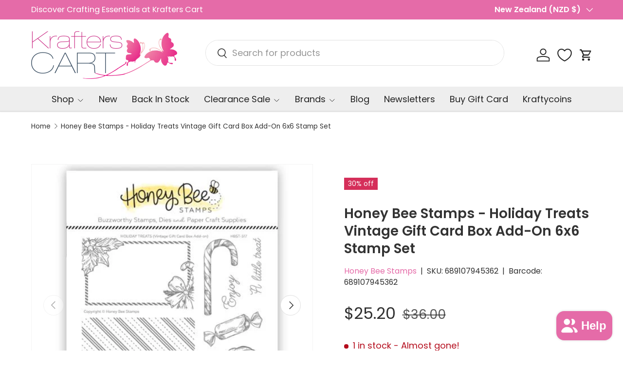

--- FILE ---
content_type: text/javascript; charset=utf-8
request_url: https://krafterscart.co.nz/products/honey-bee-stamps-holiday-treats-vintage-gift-card-box-add-on-6x6-stamp-set.js
body_size: 614
content:
{"id":9088611680571,"title":"Honey Bee Stamps - Holiday Treats Vintage Gift Card Box Add-On 6x6 Stamp Set","handle":"honey-bee-stamps-holiday-treats-vintage-gift-card-box-add-on-6x6-stamp-set","description":"\u003cp\u003e8 Piece | 6x6 Stamp Set\u003c\/p\u003e\n\u003cp\u003e\u003cem\u003eDesigned and made with love in the USA, of the highest quality photopolymer.\u003c\/em\u003e\u003c\/p\u003e\n\u003cdiv class=\"stamp-box test_metafield\"\u003e\n\u003ch4\u003eDimensions\u003c\/h4\u003e\n\u003cp\u003eSweets: 15\/16\" wide x 1\/4\" tall\u003c\/p\u003e\n\u003cp\u003eWrapped Candy: 2\" wide x 5\/8\" tall\u003c\/p\u003e\n\u003cp\u003eHolly Box Cover: 3-9\/16\" wide x 2-1\/4\" tall\u003c\/p\u003e\n\u003c\/div\u003e","published_at":"2023-11-11T08:45:00+13:00","created_at":"2024-03-01T07:03:27+13:00","vendor":"Honey Bee Stamps","type":"Stamps \u0026 Stamping","tags":["Clear\/Mounted\/Cling","Honey Bee Stamps","sale","Stamps \u0026 Stamping","Upto 30%"],"price":2520,"price_min":2520,"price_max":2520,"available":true,"price_varies":false,"compare_at_price":3600,"compare_at_price_min":3600,"compare_at_price_max":3600,"compare_at_price_varies":false,"variants":[{"id":47861632958779,"title":"Default Title","option1":"Default Title","option2":null,"option3":null,"sku":"689107945362","requires_shipping":true,"taxable":true,"featured_image":null,"available":true,"name":"Honey Bee Stamps - Holiday Treats Vintage Gift Card Box Add-On 6x6 Stamp Set","public_title":null,"options":["Default Title"],"price":2520,"weight":50,"compare_at_price":3600,"inventory_management":"shopify","barcode":"689107945362","requires_selling_plan":false,"selling_plan_allocations":[]}],"images":["\/\/cdn.shopify.com\/s\/files\/1\/0862\/5166\/7771\/files\/689107945362.jpg?v=1709229815","\/\/cdn.shopify.com\/s\/files\/1\/0862\/5166\/7771\/files\/689107945362-2.jpg?v=1709229815","\/\/cdn.shopify.com\/s\/files\/1\/0862\/5166\/7771\/files\/689107945362-1.jpg?v=1709229815"],"featured_image":"\/\/cdn.shopify.com\/s\/files\/1\/0862\/5166\/7771\/files\/689107945362.jpg?v=1709229815","options":[{"name":"Title","position":1,"values":["Default Title"]}],"url":"\/products\/honey-bee-stamps-holiday-treats-vintage-gift-card-box-add-on-6x6-stamp-set","media":[{"alt":null,"id":37356569985339,"position":1,"preview_image":{"aspect_ratio":1.0,"height":500,"width":500,"src":"https:\/\/cdn.shopify.com\/s\/files\/1\/0862\/5166\/7771\/files\/689107945362.jpg?v=1709229815"},"aspect_ratio":1.0,"height":500,"media_type":"image","src":"https:\/\/cdn.shopify.com\/s\/files\/1\/0862\/5166\/7771\/files\/689107945362.jpg?v=1709229815","width":500},{"alt":null,"id":37356570018107,"position":2,"preview_image":{"aspect_ratio":1.0,"height":500,"width":500,"src":"https:\/\/cdn.shopify.com\/s\/files\/1\/0862\/5166\/7771\/files\/689107945362-2.jpg?v=1709229815"},"aspect_ratio":1.0,"height":500,"media_type":"image","src":"https:\/\/cdn.shopify.com\/s\/files\/1\/0862\/5166\/7771\/files\/689107945362-2.jpg?v=1709229815","width":500},{"alt":null,"id":37356570050875,"position":3,"preview_image":{"aspect_ratio":1.0,"height":500,"width":500,"src":"https:\/\/cdn.shopify.com\/s\/files\/1\/0862\/5166\/7771\/files\/689107945362-1.jpg?v=1709229815"},"aspect_ratio":1.0,"height":500,"media_type":"image","src":"https:\/\/cdn.shopify.com\/s\/files\/1\/0862\/5166\/7771\/files\/689107945362-1.jpg?v=1709229815","width":500}],"requires_selling_plan":false,"selling_plan_groups":[]}

--- FILE ---
content_type: text/javascript
request_url: https://krafterscart.co.nz/cdn/shop/t/20/assets/gallery-zoom.js?v=161057117905506962771766517319
body_size: 1718
content:
if(!customElements.get("gallery-zoom-open")){class GalleryZoomOpen extends HTMLElement{connectedCallback(){this.addEventListener("click",this.handleClick.bind(this))}handleClick(evt){const mediaGallery=this.closest("media-gallery"),zoomDevice=mediaGallery.dataset.zoomEnabled;if(zoomDevice.length===0||zoomDevice==="mobile"&&!theme.mediaMatches.md||zoomDevice==="desktop"&&theme.mediaMatches.md){mediaGallery.galleryModal.parentElement||document.body.appendChild(mediaGallery.galleryModal),mediaGallery.galleryModal.open(evt.currentTarget);const zoom=mediaGallery.galleryModal.querySelector("gallery-zoom");zoom.init(evt.currentTarget.parentElement.dataset.mediaId),zoom.focus(),evt.preventDefault()}}}window.customElements.define("gallery-zoom-open",GalleryZoomOpen)}if(!customElements.get("gallery-zoom")){class GalleryZoom extends HTMLElement{connectedCallback(){this.initialised||(this.initialised=!0,this.classList.add("gallery-zoom--pre-reveal"),this.zoomContainer=this.querySelector(".gallery-zoom__zoom-container"),this.thumbContainer=this.querySelector(".gallery-zoom__thumbs"),this.controlsContainer=this.querySelector(".gallery-zoom__controls"),this.previousBtn=this.querySelector(".gallery-zoom__prev"),this.nextBtn=this.querySelector(".gallery-zoom__next"),this.counterCurrent=this.querySelector(".media-ctrl__current-item"),this.counterTotal=this.querySelector(".media-ctrl__total-items"),this.mediaGallery=document.querySelector(".cc-main-product media-gallery"),this.thumbSlider=this.querySelector(".gallery-zoom__thumb-slider"),this.wheelZoomMultiplier=-.001,this.pinchZoomMultiplier=.003,this.touchPanModifier=1,this.currentZoomImage=null,this.currentTransform={panX:0,panY:0,zoom:1},this.pinchTracking={isTracking:!1,lastPinchDistance:0},this.touchTracking={isTracking:!1,lastTouchX:0,lastTouchY:0},this.querySelectorAll(".gallery-zoom__thumb").forEach(el=>{el.addEventListener("click",this.onThumbClick.bind(this))}),this.addEventListener("touchend",this.stopTrackingTouch.bind(this)),this.addEventListener("touchmove",this.trackInputMovement.bind(this)),this.addEventListener("mousemove",this.trackInputMovement.bind(this)),this.addEventListener("wheel",this.trackWheel.bind(this)),this.thumbContainer.addEventListener("touchmove",evt=>evt.stopPropagation()),this.previousBtn.addEventListener("click",this.selectPreviousThumb.bind(this)),this.nextBtn.addEventListener("click",this.selectNextThumb.bind(this)),this.zoomContainer.addEventListener("click",this.onZoomContainerClick.bind(this)),new ResizeObserver(()=>this.setInitialImagePosition()).observe(this)),document.documentElement.classList.add("gallery-zoom-open"),this.addEventListener("keyup",this.handleKeyup.bind(this)),setTimeout(()=>this.classList.remove("gallery-zoom--pre-reveal"),10)}disconnectedCallback(){document.documentElement.classList.remove("gallery-zoom-open")}static createEl(type,className,appendTo,innerHTML){const el=document.createElement(type);return el.className=className,appendTo&&appendTo.insertAdjacentElement("beforeend",el),innerHTML&&(el.innerHTML=innerHTML),el}init(currentMediaId){if(this.thumbSlider&&this.thumbSlider.closest("carousel-slider").init(),this.mediaGallery.dataset.mediaGroupingEnabled){let visibleThumbCount=0;Array.from(this.thumbContainer.children).forEach(thumb=>{const mediaGalleryImage=this.mediaGallery.querySelector(`.media-viewer__item[data-media-id="${thumb.dataset.mediaId}"]`);thumb.hidden=mediaGalleryImage?.style.display==="none",thumb.hidden||(visibleThumbCount+=1)}),this.counterTotal&&(this.counterTotal.textContent=visibleThumbCount)}this.selectThumb([...this.thumbContainer.children].find(el=>el.dataset.mediaId===currentMediaId)||this.thumbContainer.firstElementChild)}panZoomImageFromCoordinate(inputX,inputY){const doPanX=this.currentZoomImage.clientWidth>this.clientWidth,doPanY=this.currentZoomImage.clientHeight>this.clientHeight;if(doPanX||doPanY){const midX=this.clientWidth/2,midY=this.clientHeight/2,offsetFromCentreX=inputX-midX,offsetFromCentreY=inputY-midY;let finalOffsetX=0,finalOffsetY=0;if(doPanX){const offsetMultiplierX=(this.currentZoomImage.clientWidth-this.clientWidth)/2/midX;finalOffsetX=Math.round(-offsetFromCentreX*offsetMultiplierX)}if(doPanY){const offsetMultiplierY=(this.currentZoomImage.clientHeight-this.clientHeight)/2/midY;finalOffsetY=Math.round(-offsetFromCentreY*offsetMultiplierY)}this.currentTransform.panX=finalOffsetX,this.currentTransform.panY=finalOffsetY,this.alterCurrentPanBy(0,0),this.updateImagePosition()}}alterCurrentPanBy(x,y){this.currentTransform.panX+=x;let panXMax=(this.currentZoomImage.naturalWidth*this.currentTransform.zoom-this.clientWidth)/2;panXMax=Math.max(panXMax,0),this.currentTransform.panX=Math.min(this.currentTransform.panX,panXMax),this.currentTransform.panX=Math.max(this.currentTransform.panX,-panXMax),this.currentTransform.panY+=y;let panYMax=(this.currentZoomImage.naturalHeight*this.currentTransform.zoom-this.clientHeight)/2;panYMax=Math.max(panYMax,0),this.currentTransform.panY=Math.min(this.currentTransform.panY,panYMax),this.currentTransform.panY=Math.max(this.currentTransform.panY,-panYMax),this.updateImagePosition()}setCurrentTransform(panX,panY,zoom){this.currentTransform.panX=panX,this.currentTransform.panY=panY,this.currentTransform.zoom=zoom,this.alterCurrentTransformZoomBy(0)}alterCurrentTransformZoomBy(delta){this.currentTransform.zoom+=delta;const maxZoomX=this.clientWidth/this.currentZoomImage.naturalWidth,maxZoomY=this.clientHeight/this.currentZoomImage.naturalHeight;this.currentTransform.zoom=Math.max(this.currentTransform.zoom,Math.min(maxZoomX,maxZoomY)),this.currentTransform.zoom=Math.min(this.currentTransform.zoom,1),this.alterCurrentPanBy(0,0),this.updateImagePosition()}setInitialImagePosition(){this.currentZoomImage.style.top=`${this.clientHeight/2-this.currentZoomImage.clientHeight/2}px`,this.currentZoomImage.style.left=`${this.clientWidth/2-this.currentZoomImage.clientWidth/2}px`,this.setCurrentTransform(0,0,0)}updateImagePosition(){this.currentZoomImage.style.transform=`translate3d(${this.currentTransform.panX}px, ${this.currentTransform.panY}px, 0) scale(${this.currentTransform.zoom})`}selectThumb(thumb){let activeThumb;[...thumb.parentElement.children].forEach(el=>{el===thumb?(activeThumb=thumb,el.classList.add("gallery-zoom__thumb--active")):el.classList.remove("gallery-zoom__thumb--active")});const visibleThumbs=Array.from(activeThumb.parentElement.children).filter(child=>!child.hidden),activeThumbIndex=visibleThumbs.indexOf(activeThumb);this.counterCurrent&&(this.counterCurrent.textContent=activeThumbIndex+1),this.scrollToThumb(activeThumb),this.previousBtn.disabled=activeThumbIndex===0,this.nextBtn.disabled=activeThumbIndex===visibleThumbs.length-1,this.zoomContainer.classList.add("gallery-zoom__zoom-container--loading"),this.currentZoomImage=GalleryZoom.createEl("img","gallery-zoom__zoom-image"),this.currentZoomImage.alt=thumb.querySelector(".gallery-zoom__thumb-img")?.alt,this.currentZoomImage.style.visibility="hidden",this.currentZoomImage.onload=()=>{this.zoomContainer.classList.remove("gallery-zoom__zoom-container--loading"),this.currentZoomImage.style.visibility="",this.setInitialImagePosition()},this.currentZoomImage.src=thumb.dataset.zoomUrl,this.zoomContainer.replaceChildren(this.currentZoomImage)}scrollToThumb(thumb){const thumbSliderRect=this.thumbSlider.getBoundingClientRect(),thumbRect=thumb.getBoundingClientRect(),thumbLeft=thumbRect.left-thumbSliderRect.left,thumbRight=thumbRect.right-thumbSliderRect.right;thumbLeft<0?this.thumbSlider.scrollLeft+=thumbLeft-(this.thumbSlider.clientWidth-thumbRect.width):thumbRight>0&&(this.thumbSlider.scrollLeft+=thumbRight+(this.thumbSlider.clientWidth-thumbRect.width))}selectPreviousThumb(evt){if(evt&&evt.preventDefault(),this.thumbContainer.childElementCount<2)return;let previous=this.thumbContainer.querySelector(".gallery-zoom__thumb--active").previousElementSibling;for(;!previous||!previous.offsetParent;)previous?previous=previous.previousElementSibling:previous=this.thumbContainer.lastElementChild;this.selectThumb(previous)}selectNextThumb(evt){if(evt&&evt.preventDefault(),this.thumbContainer.childElementCount<2)return;let next=this.thumbContainer.querySelector(".gallery-zoom__thumb--active").nextElementSibling;for(;!next||!next.offsetParent;)next?next=next.nextElementSibling:next=this.thumbContainer.firstElementChild;this.selectThumb(next)}stopTrackingTouch(){this.pinchTracking.isTracking=!1,this.touchTracking.isTracking=!1}trackInputMovement(evt){if(evt.preventDefault(),evt.type==="touchmove"&&evt.touches.length>0){const touch1=evt.touches[0];if(this.touchTracking.isTracking?(this.alterCurrentPanBy((touch1.clientX-this.touchTracking.lastTouchX)*this.touchPanModifier,(touch1.clientY-this.touchTracking.lastTouchY)*this.touchPanModifier),this.touchTracking.lastTouchX=touch1.clientX,this.touchTracking.lastTouchY=touch1.clientY):(this.touchTracking.isTracking=!0,this.touchTracking.lastTouchX=touch1.clientX,this.touchTracking.lastTouchY=touch1.clientY),evt.touches.length===2){const touch2=evt.touches[1],pinchDistance=Math.sqrt((touch1.clientX-touch2.clientX)**2+(touch1.clientY-touch2.clientY)**2);if(!this.pinchTracking.isTracking)this.pinchTracking.lastPinchDistance=pinchDistance,this.pinchTracking.isTracking=!0;else{const pinchDelta=pinchDistance-this.pinchTracking.lastPinchDistance;this.alterCurrentTransformZoomBy(pinchDelta*this.pinchZoomMultiplier),this.pinchTracking.lastPinchDistance=pinchDistance}}else this.pinchTracking.isTracking=!1}else this.panZoomImageFromCoordinate(evt.clientX,evt.clientY)}trackWheel(evt){evt.preventDefault(),evt.deltaY!==0&&this.alterCurrentTransformZoomBy(evt.deltaY*this.wheelZoomMultiplier)}onThumbClick(evt){evt.preventDefault(),this.selectThumb(evt.currentTarget)}onZoomContainerClick(evt){evt.preventDefault(),this.currentTransform.zoom===1?(this.currentTransform.zoom=0,this.alterCurrentTransformZoomBy(0)):(this.currentTransform.zoom=1,this.alterCurrentTransformZoomBy(0),this.panZoomImageFromCoordinate(evt.clientX,evt.clientY))}handleKeyup(evt){switch(evt.key){case"ArrowLeft":evt.preventDefault(),this.selectPreviousThumb();break;case"ArrowRight":evt.preventDefault(),this.selectNextThumb();break}}}window.customElements.define("gallery-zoom",GalleryZoom)}
//# sourceMappingURL=/cdn/shop/t/20/assets/gallery-zoom.js.map?v=161057117905506962771766517319
